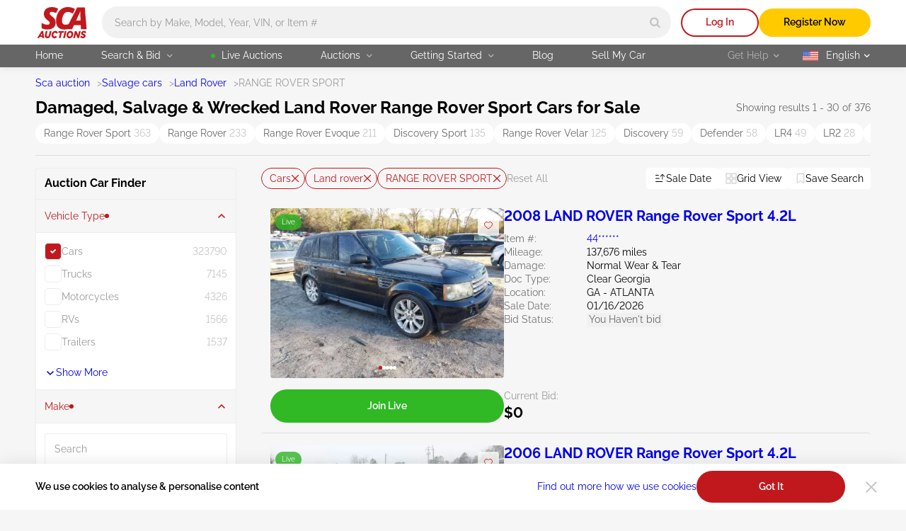

--- FILE ---
content_type: image/svg+xml
request_url: https://sca.auction/img/svg/checkbox-check-white-icon.svg
body_size: -175
content:
<svg xmlns="http://www.w3.org/2000/svg" width="9" height="6" fill="none"><path fill="#fff" d="M8.048 1.172a.483.483 0 0 0-.145-.344L7.197.141a.51.51 0 0 0-.707 0L3.084 3.46 1.558 1.97a.51.51 0 0 0-.706 0l-.707.687A.483.483 0 0 0 0 3c0 .126.052.253.145.343L2.731 5.86a.51.51 0 0 0 .706 0l4.466-4.344a.483.483 0 0 0 .145-.343Z"/></svg>